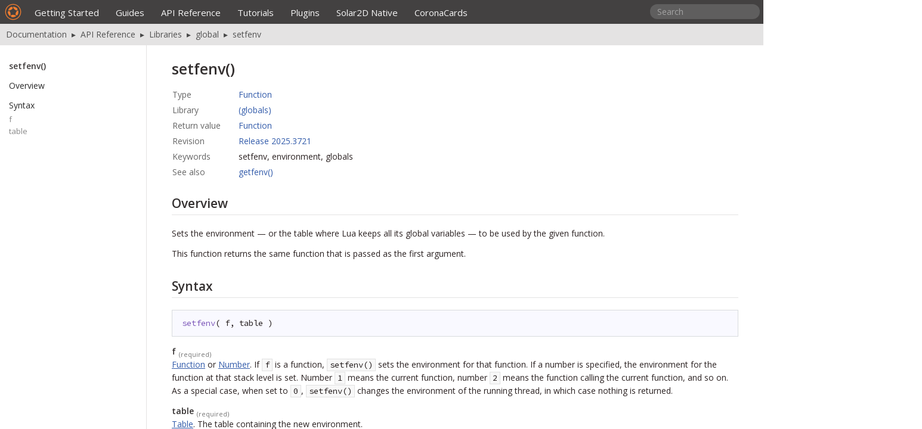

--- FILE ---
content_type: text/html; charset=utf-8
request_url: https://docs.coronalabs.com/api/library/global/setfenv.html
body_size: 2342
content:
<!DOCTYPE html PUBLIC "-//W3C//DTD XHTML 1.0 Transitional//EN" "https://www.w3.org/TR/xhtml1/DTD/xhtml1-transitional.dtd">
<html xmlns="https://www.w3.org/1999/xhtml">
<head>
  <link href="https://fonts.googleapis.com/css?family=Open+Sans:300,400,600" rel="stylesheet" type="text/css">
  <link href="https://fonts.googleapis.com/css?family=Cousine&subset=latin,latin-ext" rel="stylesheet" type="text/css">
  <link href="https://maxcdn.bootstrapcdn.com/font-awesome/4.7.0/css/font-awesome.min.css" rel="stylesheet">
  <link rel="icon" type="image/ico" href="/images/favicon.ico" />
  <link rel="shortcut icon" type="image/png" href="/images/favicon.png" />
  <meta http-equiv="Content-Type" content="text/html; charset=utf-8" />
  <meta http-equiv="Content-Style-Type" content="text/css" />
  <meta name="generator" content="pandoc" />
  <title>Solar2D Documentation — API Reference | Libraries | global | setfenv</title>
  <meta name="description" content="Solar2D lets you build games/apps for all major platforms including iOS, Android, Kindle, Apple TV, Android TV, macOS, and Windows. Get the free toolset!" />
  <link rel="stylesheet" href="../../../css/style.css" />
  <link rel="stylesheet" href="../../../css/shCoreDefault.css" />
<script src="https://corona-cdn.coronalabs.com/js/docs.js"></script>
<script>
  (function(i,s,o,g,r,a,m){i['GoogleAnalyticsObject']=r;i[r]=i[r]||function(){
  (i[r].q=i[r].q||[]).push(arguments)},i[r].l=1*new Date();a=s.createElement(o),
  m=s.getElementsByTagName(o)[0];a.async=1;a.src=g;m.parentNode.insertBefore(a,m)
  })(window,document,'script','https://www.google-analytics.com/analytics.js','ga');

  ga('create', 'UA-9574984-14', 'auto');
  ga('send', 'pageview');
</script>
</head>
<body>
<div class="header"></div>
<div class="title">
	<span class="titleimg" onclick="window.location='https://docs.coronalabs.com/'"></span>
	<div id="nav">
		<ul>
<li><a href="../../../guide/programming/index.html">Getting Started</a></li>
<li><a href="../../../guide/index.html">Guides</a></li>
<li><a href="../../../api/index.html">API Reference</a></li>
<li><a href="../../../tutorial/index.html">Tutorials</a></li>
<li><a href="../../../plugin/index.html">Plugins</a></li>
<li><a href="../../../native/index.html">Solar2D Native</a></li>
<li><a href="../../../coronacards/index.html">CoronaCards</a></li>
</ul>

		<!--
		<div id="resources-link"><a href="https://coronalabs.com/resources/">Corona Resources</a></div>
		-->
	</div>
</div>

<div class="SearchBar">
  <form action="https://www.google.com/cse" id="cse-search-box">
  <input type="hidden" name="cx" value="009283852522218786394:g40gqt2m6rq" />
  <input type="hidden" name="ie" value="UTF-8" />
  <input type="text" placeholder="Search" name="q" id="q" autocomplete="off" size="40" />
  <input type="submit" name="sa" value="Search" />
  </form>
</div>
<div id="TOC">
<ul>
<li><a href="#setfenv">setfenv()</a><ul>
<li><a href="#overview">Overview</a></li>
<li><a href="#syntax">Syntax</a><ul>
<li><a href="#f-required">f <sub><sup>(required)</sup></sub></a></li>
<li><a href="#table-required">table <sub><sup>(required)</sup></sub></a></li>
</ul></li>
</ul></li>
</ul>
</div>
<div id="breadcrumb">
<a href="https://docs.coronalabs.com">Documentation</a>  ▸  <a href="../../../api/index.html">API Reference</a>  ▸  <a href="../../../api/library/index.html">Libraries</a>  ▸  <a href="../../../api/library/global/index.html">global</a>  ▸  <a href="../../../api/library/global/setfenv.html">setfenv</a>
</div>
<section id="setfenv" class="level1">
<h1>setfenv()</h1>
<blockquote>
<table>
<tbody>
<tr class="odd">
<td style="text-align: left;"><strong>Type</strong></td>
<td style="text-align: left;"><a href="../../../api/type/Function.html">Function</a></td>
</tr>
<tr class="even">
<td style="text-align: left;"><strong>Library</strong></td>
<td style="text-align: left;"><a href="../../../api/library/global/index.html">(globals)</a></td>
</tr>
<tr class="odd">
<td style="text-align: left;"><strong>Return value</strong></td>
<td style="text-align: left;"><a href="../../../api/type/Function.html">Function</a></td>
</tr>
<tr class="even">
<td style="text-align: left;"><strong>Revision</strong></td>
<td style="text-align: left;"><a href="https://solar2d.com/download/">Release 2025.3721</a></td>
</tr>
<tr class="odd">
<td style="text-align: left;"><strong>Keywords</strong></td>
<td style="text-align: left;">setfenv, environment, globals</td>
</tr>
<tr class="even">
<td style="text-align: left;"><strong>See also</strong></td>
<td style="text-align: left;"><a href="../../../api/library/global/getfenv.html">getfenv()</a></td>
</tr>
</tbody>
</table>
</blockquote>
<section id="overview" class="level2">
<h2>Overview</h2>
<p>Sets the environment — or the table where Lua keeps all its global variables — to be used by the given function.</p>
<p>This function returns the same function that is passed as the first argument.</p>
</section>
<section id="syntax" class="level2">
<h2>Syntax</h2>
<pre class="brush: lua;">setfenv( f, table )</pre>
<section id="f-required" class="level5">
<h5>f <sub><sup>(required)</sup></sub></h5>
<p><em><a href="../../../api/type/Function.html">Function</a> or <a href="../../../api/type/Number.html">Number</a>.</em> If <code>f</code> is a function, <code>setfenv()</code> sets the environment for that function. If a number is specified, the environment for the function at that stack level is set. Number <code>1</code> means the current function, number <code>2</code> means the function calling the current function, and so on. As a special case, when set to <code>0</code>, <code>setfenv()</code> changes the environment of the running thread, in which case nothing is returned.</p>
</section>
<section id="table-required" class="level5">
<h5>table <sub><sup>(required)</sup></sub></h5>
<p><em><a href="../../../api/type/Table.html">Table</a>.</em> The table containing the new environment.</p>
<hr>
<div id="footer">
<p class="copyright">
© 2020-2025 Solar2D All Rights Reserved.
</p>
<p class="feedback">
Help us help you! If you notice a problem with this page, please report it.
</p>
<p><a class="feedback-button" href="https://github.com/coronalabs/corona-docs/issues" target="_blank">Report an Issue</a></p>
</div>
</section>
</section>
</section>
<script src="https://corona-cdn.coronalabs.com/js/SyntaxHighlighter/shCore.js" type="text/javascript"></script>
<script src="https://corona-cdn.coronalabs.com/js/SyntaxHighlighter/shAutoloader.js" type="text/javascript"></script>
<script type="text/javascript">
    // Define syntax highlighting scripts.
    // N.B.: As a safeguard, you will need to whitelist the brush in filter-SyntaxHighlighter.py

    SyntaxHighlighter.autoloader(
      ['c#','https://corona-cdn.coronalabs.com/js/SyntaxHighlighter/shBrushCSharp.js'],
      ['java','https://corona-cdn.coronalabs.com/js/SyntaxHighlighter/shBrushJava.js'],
      ['js','https://corona-cdn.coronalabs.com/js/SyntaxHighlighter/shBrushJScript.js'],
      ['lua','https://corona-cdn.coronalabs.com/js/SyntaxHighlighter/shBrushLua.js'],
      ['php','https://corona-cdn.coronalabs.com/js/SyntaxHighlighter/shBrushPhp.js'],
      ['sql','https://corona-cdn.coronalabs.com/js/SyntaxHighlighter/shBrushSql.js'],
      ['xml','https://corona-cdn.coronalabs.com/js/SyntaxHighlighter/shBrushXml.js']
    );

    // Set default configurations.
    SyntaxHighlighter.defaults['gutter'] = false; // Disable line numbers.
    SyntaxHighlighter.defaults['toolbar'] = false; // Disable link back to author's site. :(
	SyntaxHighlighter.defaults['quick-code'] = false; // Disable double click feature

    // Perform the highlighting.
    SyntaxHighlighter.all();
</script>
</body>
</html>


--- FILE ---
content_type: text/css; charset=utf-8
request_url: https://docs.coronalabs.com/css/style.css
body_size: 4980
content:

@import url(https://fonts.googleapis.com/css?family=Open+Sans:300,400,600);
/*
@import url(https://fonts.googleapis.com/css?family=Roboto:400,500,700);
*/
@import url(https://fonts.googleapis.com/css?family=Source+Code+Pro:400);

html {
	margin: 0px;
	padding: 0px;
}

body {
	font-family: "Open Sans", "Helvetica Neue", sans-serif;
	font-size: 14px;
	font-weight: 400;
	line-height: 22px;
	color: #2C2323;
	border: none;
	margin: 0 auto;
	text-align: left;
	background: #fff;
	overflow: hidden;
	zoom: 100%;
}

img {
	max-width: 100%;
	margin-top: 10px;
	margin-bottom: 10px;
}

iframe {
	margin-top: 20px;
	margin-bottom: 10px;
}

a, a code {
	color: #325baa;
	text-decoration: underline;
	white-space: nowrap;
}

a:hover {
	color: #292929;
	outline: none !important;
}
	
h1 {
	margin: 0px 0px 20px 0px;
	padding: 0px;
	font-size: 180%;
	font-weight: 600;
	color: #343030;
}
h1 a, h1 a:hover { color: #343030; text-decoration: none;
	cursor: default;  /* prevents active cursor on header (Pandoc makes them links but they go nowhere) */
}

h2 {
	margin: 14px 0px 20px 0px;
	font-size: 150%;
	font-weight: 600;
	padding: 18px 0px 8px 0px;
	border-bottom: 1px solid #e4e3e3;
	color: #343030;
}
h2 a, h2 a:hover { color: #343030; text-decoration: none;
	cursor: default;  /* prevents active cursor on header (Pandoc makes them links but they go nowhere) */
}

h3, .small-header {
	margin: 20px 0px 0px 0px;
	padding: 0px;
	font-size: 120%;
	font-weight: 600;
}
h3 a, h3 a:hover { color: #343030; text-decoration: none;
	cursor: default;  /* prevents active cursor on header (Pandoc makes them links but they go nowhere) */
}

h4 {
	margin-top: 14px;
	margin-bottom: 0px;
	padding: 0px;
	font-size: 110%;
	font-weight: 400;
	color: #325baa;
}
h4 a { color: #327dcc; text-decoration: none; font-weight: 400;
	cursor: default;  /* prevents active cursor on header (Pandoc makes them links but they go nowhere) */
}
h4 a:hover { color: #343030; cursor: pointer; }

h5 {
	margin-top: 12px;
	margin-bottom: 0px;
	padding: 0px;
	font-size: 14px;
	font-weight: 600;
	color: #343030; /*5a5757*/
}
h5 a, h5 a:hover { color: #343030; font-weight: 600; text-decoration: none; cursor: default; }

h6 {
	margin: 18px 0px 2px 0px;
	padding: 0px;
	font-size: 110%;
	font-weight: 600;
}
h6 a, h6 a:hover { color: #343030; text-decoration: none;
	cursor: default;  /* prevents active cursor on header (Pandoc makes them links but they go nowhere) */
}

p {
	margin-top: 12px;
	margin-bottom: 0px;
	padding: 0px;
	font-size: 100%;
}


/* ------------------------------------------------------------
OVERRIDES FOR PANDOC-GENERATED TAGS
------------------------------------------------------------ */

.level5 p { margin-top: 0px; }
.level4 p { margin-top: 8px; }
.level5 ul { margin-bottom: 10px; }

/* override style for sub-topics in examples */
#example h5 a, #examples h5 a {
	font-size: 15px !important;
}
#example pre, #examples pre {
	margin-top: 8px !important;
}

/* override styles for sub-category links on API index page */
div[id="api-reference"] div[id="librariesapi.library"] h4 a,
div[id="api-reference"] div[id="eventsapi.event"] h4 a,
div[id="api-reference"] div[id="typesapi.type"] h4 a {
	font-size: 15px;
	text-decoration: none;
	color: #504e4e;
	font-weight: 600;
	line-height: 22px;
	cursor: pointer;  /* re-actives cursor */
}

section[id="api-reference"] section[id="librariesapi.library"] h4 a,
section[id="api-reference"] section[id="eventsapi.event"] h4 a,
section[id="api-reference"] section[id="typesapi.type"] h4 a {
	font-size: 15px;
	text-decoration: none;
	color: #504e4e;
	font-weight: 600;
	line-height: 22px;
	cursor: pointer;  /* re-actives cursor */
}


/* ------------------------------------------------------------
OTHER CORE STYLES
------------------------------------------------------------ */

p.index {
	margin-top: 2px;
	margin-bottom: 0px;
	font-size: 100%;
	font-weight: 400;
	color: #2C2323;
}
p.index a { text-decoration: none; }  /* prevents underline for links on API index page */

b, strong {
	font-style: normal;
	font-weight: 600;
	color: #000;
}

.small-bold {
	font-size: 92%;
	font-weight: bold;
	white-space: nowrap;
	margin-left: 1px;
	margin-right: 1px;
}

em, i {
	font-weight: 400 !important;
	font-style: normal !important;
}

hr {
	height: 1px;
	background: #e4e3e3;
	border: 0px;
	margin: 50px -60px 50px;
	padding: 0px;
}

blockquote {
	margin-left: 0px;
}

.newline {
	border-bottom: 1px solid #e4e3e3;
	width: 100%;
	clear: both;
}

.clearspace-1 {
	min-height: 8px;
}


/* ------------------------------------------------------------
CODE BLOCKS
------------------------------------------------------------ */

pre, code {
	font-size: 14px;
	font-family: "Source Code Pro", "Monaco", monospace; !important;
	font-style: normal !important;
	font-weight: normal !important;
}

code {
	border: 1px solid #e1e1e1;
	background-color: #f8f8f8 !important;
	color: #231c1c !important;
	padding: 0px 4px 1px 4px;
	line-height: 21px !important;
}


/* ------------------------------------------------------------
LIST ELEMENTS
------------------------------------------------------------ */

ul {
	list-style-type: square;
	padding: 0px;
	margin: 12px 0px 10px 28px;
}

ol {
	padding: 0px;
	margin: 12px 0px 10px 28px;
}

ul li, ol li, ul li p, ol li p {
	margin-top: 10px;
	margin-bottom: 10px;
}

ul ul, ol ul {
	list-style: square;
	margin: 4px 0px 14px 20px;
}

ol ol, ul ol {
	margin: 4px 0px 14px 20px;
}

ul ul li, ol ol li, ul ol li, ol ul li {
	/*list-style-type: none;*/
	font-size: 14px;
	line-height: 22px;
	margin-top: 8px;
	margin-bottom: 8px;
	margin-left: 2px;
	color: #504e4e;
}

ul ul li strong, ol ol li strong, ul ol li strong, ol ul li strong {
	color: #666363;
}


/* ------------------------------------------------------------
API TABLE STYLES
------------------------------------------------------------ */

blockquote table {
	border-collapse: collapse;
	margin: 8px 0px 8px 0px;
	padding: 0px;
}
blockquote table { margin: 0px 0px -4px 0px; }

blockquote table tr.even td, blockquote table tr.odd td {
	margin: 0px;
	padding: 0px 30px 0px 0px;
	vertical-align: baseline;
}
blockquote tr.even td, blockquote table tr.odd td {
	line-height: 26px;
}

blockquote table tr.even td a, blockquote table tr.odd td a {
	text-decoration: none;
}

blockquote table tr td strong, blockquote table tr td em {
	font-style: normal;
	font-weight: 400;
	color: #666;
	padding-left: 1px;
}


/* ------------------------------------------------------------
MAIN PAGE SECTION
------------------------------------------------------------ */

section.level1 {
	position: absolute;
	top: 74px;
	left: 246px;
	right: 0;
	bottom: 0;
	overflow-x: hidden;
	overflow-y: auto;
	padding: 30px 42px;
}


/* ------------------------------------------------------------
SEARCH BOX SECTION
------------------------------------------------------------ */

.SearchBar {
	position: absolute;
	display: block;
	overflow: hidden;
	top: 5px;
	right: 6px;
	z-index: 110;
}

.SearchBar form input[type=text] {
	background-color: #666;
	opacity: 0.8;
	width: 160px;
	border: 0px;
	font-family: "Open Sans", "Helvetica Neue", sans-serif;
	font-size: 14px;
	color: #eee;
	padding: 3px 12px 3px 12px;
	-webkit-appearance: none;
	border-radius: 19px;
	outline: none;
	margin: 2px 0 0;
}

::-webkit-input-placeholder { color: #bbb; }
:-moz-placeholder { color: #bbb; opacity: 1; }
::-moz-placeholder { color: #bbb; opacity: 1; }
:-ms-input-placeholder { color: #bbb; }

.SearchBar form input[type=text]:focus {
	opacity: 1.0;
	outline: none;
}

.SearchBar form input[type=submit] {
	display: none;
	-webkit-appearance: none;
	border-radius: 18px;
}


/* ------------------------------------------------------------
TOC SECTION
------------------------------------------------------------ */

#TOC {
	position: absolute;
	bottom: 0;
	left: 0;
	top: 74px;
	width: 220px;
	text-overflow: ellipsis;
	overflow-x: hidden;
	overflow-y: auto;
	padding: 28px 10px 12px 15px;
	margin: 0px;
	border-right: 1px solid #e4e3e3;
	}

#TOC a {
	color: #d45500; /*#e4640f;*/
	text-decoration: none;
	white-space: normal;
}

/* TOC level 1 (# in Markdown) */
#TOC ul {
	list-style-type: none;
	padding: 0px 0px 0px 0px;
	margin: 0px 0px 0px 0px;
}
#TOC ul li {
	font-size: 14px;
	font-weight: 600;
	line-height: 17px;
	padding: 0px 0px 0px 0px;
	margin: 0px 0px 0px 0px;
}
#TOC ul li a {
	color: #403d3d;
	padding: 0px;
	margin: 0px;
}

/* TOC level 2 (## in Markdown) */
#TOC ul ul {
	padding: 0px 0px 0px 0px;
	margin: 0px 0px 0px 0px;
}
#TOC ul ul li {
	font-size: 14px;
	font-weight: 400;
	padding: 16px 0px 0px 0px;
	margin: 0px 0px 0px 0px;
	cursor: pointer;
}
#TOC ul ul li a {
	color: #292929;
	padding: 0px;
	margin: 0px;
}

/* TOC level 3 (### or #### in Markdown) */
#TOC ul ul ul {
	margin: 4px 0px 0px 0px;
	padding: 0px 0px 0px 0px;
}
#TOC ul ul ul li {
	font-size: 13px;
	font-weight: 400;
	margin: 0px 0px 0px 0px;
	padding: 3px 0px 0px 0px;
	cursor: pointer;
}
#TOC ul ul ul li a {
	color: #888;
	padding: 0px;
	margin: 0px;
}

/* TOC level 4 (### or #### in Markdown) */
#TOC ul ul ul ul, #TOC code, #TOC em, #TOC strong {
	display: none;
}

#TOC ul ul li a:hover {
	color: #c25515; /*d45500 257CF5*/
}

#TOC ul ul ul li a code {
	font-family: "Open Sans", "Helvetica Neue", sans-serif;
	font-size: 13px;
	margin-left: -3px;
	border: 0;
	background-color: none;
	color: #888 !important;
	text-decoration: none;
}


/* ------------------------------------------------------------
MEDIA QUERIES SECTION
------------------------------------------------------------ */

@media screen and ( max-device-width: 1200px ) {
	body { overflow: visible; width: auto; max-width: 1200px; }
	html { padding: 0px; }
	#TOC { display: none; overflow: visible; }
	section.level1 { left: 0px !important; overflow: visible !important; }
}


/* ------------------------------------------------------------
NAV SECTION
------------------------------------------------------------ */

#nav {
	margin-top: 0px;
	padding-top: 0px;
	margin-left: 52px;
	overflow: auto;
}

#nav ul {
	padding-top: 0px;
	padding-left: 0px;
	margin-left:0px;
	margin-top: 6px;
	display: block;
	position: absolute;
	overflow: hidden;
}

#nav ul li {
	display: inline-block;
	list-style-type: none;
	padding-top: 0px;
	margin-top: 0px;
	padding-right: 28px;
	float: left;
	white-space: nowrap;
	font-weight: 400;
	font-size: 15px;
}

#nav a {
	color: #f6f6f6;
	font-weight: 400;
	text-decoration: none;
}

#nav a:hover {
	color: #dcdcdc;
}

#resources-link {
	display: none;
	position: absolute;
	right: 20px;
	color: #a14615;
	margin-top: 6px;
}
#resources-link a { color: #E89957; }
#resources-link a:hover { color: #d6854c; }

#footer {
	font-size: 14px;
	padding-top: 0px;
	margin-top: 0px;
	text-align: center;
	padding-bottom: 20px;
}

#footer p.copyright, .tiny-copy {
	font-size: 12px;
	color: #888;
}

#footer p.feedback {
	font-size: 14px;
	color: #292929;
	margin-bottom: 12px;
}

#footer a.feedback-button {
	background-color: #4E7FC2;
	border-radius: 2px;
	color: white;
	padding: 4px 40px 6px 40px;
	text-decoration: none;
	margin-top: 0px;
}
#footer a.feedback-button:hover { background-color: #426faf; }

.title {
	width: 100%;
	height: 40px;
	background-color: #434141;
	position: absolute;
	display: block;
	overflow: hidden;
	top: 0px;
	left: 0px;
	padding: 4px 0px 0px 6px;
}

.titleimg {
	background-image: url('../images/logo.png');
	background-repeat: no-repeat;
	background-size: 32px 32px;
	width: 32px;
	height: 32px;
	position: absolute;
	display: block;
	overflow: hidden;
	top: 4px;
	left: 6px;
	cursor: pointer;
}

sub sup {
	vertical-align: top;
	color: #777;
	padding: 0px 0px 0px 1px;
	margin: 0px;
	display: none;
}

h5 sub sup {
	font-size: 11px;
	font-weight: 400;
	position: relative;
	top: 1px;
	display: inline;
}

div[id="api-reference"] div[id="librariesapi.library"] { width: 33%; float: left; }
div[id="api-reference"] div[id="eventsapi.event"] { width: 33%; float: left; }
div[id="api-reference"] div[id="typesapi.type"] { width: 33%; float: left; }
div#section { clear: both; }

section[id="api-reference"] section[id="librariesapi.library"] { width: 33%; float: left; }
section[id="api-reference"] section[id="eventsapi.event"] { width: 33%; float: left; }
section[id="api-reference"] section[id="typesapi.type"] { width: 33%; float: left; }
section#section { clear: both; }

section[id="corona-documentation"] { left: 0px !important; overflow: visible !important; }


/* ------------------------------------------------------------
BREADCRUMB SECTION
------------------------------------------------------------ */

#breadcrumb {
	background-color: #e4e3e3;
	width: 120%;
	height: 32px;
	line-height: 30px;
	font-size: 14px;
	font-weight: 400;
	color: #494949;
	position: absolute;
	left: 0px;
	top: 40px;
	z-index: 100;
	overflow: hidden;
	display: block;
	padding-left: 10px;
	padding-top: 3px;
	padding-bottom: 1px;
}

#breadcrumb a {
	color: #535353;
	text-decoration: none;
	font-weight: 400;
}
#breadcrumb a:hover { color: #c25515; text-decoration: none; }


/* ------------------------------------------------------------
GUIDES TOC
------------------------------------------------------------ */

.guides-toc ul {
	list-style: none;
	margin: 16px 0px 20px 0px;
	padding: 8px 10px 10px 15px;
	background-color: #f6f8fb;
	border-left: 2px solid #dae2f0;
	width: 50%;
	white-space: nowrap;
}

.guides-toc ul li, .guides-toc ul li a {
	margin: 6px 0px 4px 0px;
	font-size: 15px;
	font-weight: 400;
	text-decoration: none;
}


/* ------------------------------------------------------------
NOTE BOXES
------------------------------------------------------------ */

.guide-notebox, .guide-notebox-imp, .guide-notebox-pink {
	padding: 12px 16px 14px 15px;
	margin: 20px 0px 20px 0px;
	overflow: auto;
}
.guide-notebox {
	background-color: #f6f8fb;
	border-left: 2px solid #dae2f0;
}
.guide-notebox-imp {
	background-color: #fff5e7;
	border-left: 2px solid rgba(255,221,179,1);
}
.guide-notebox-pink {
	background-color: #f6f2ff;
	border-left: 2px solid rgba(227,215,255,1);
}

.guide-notebox ul, .guide-notebox ol, .guide-notebox-imp ul, .guide-notebox-imp ol, .guide-notebox-pink ul, .guide-notebox-pink ol {
	margin-top: 12px;
	margin-bottom: 0px;
	padding: 0px;
}
.guide-notebox li, .guide-notebox-imp li, .guide-notebox-pink li {
	margin-top: 8px;
	margin-bottom: 0px;
	margin-left: 0px;
	padding: 0px;
}
.guide-notebox p, .guide-notebox-imp p, .guide-notebox-pink p {
	margin-top: 14px;
	margin-bottom: 0px;
	padding: 0px 0px 1px 0px;
}
.guide-notebox li p, .guide-notebox-imp li p, .guide-notebox-pink li p {
	margin-top: 0px;
	margin-bottom: 0px;
}

.notebox-title {
	font-size: 115%;
	color: #46487e;
	margin-bottom: 8px;
	padding-bottom: 3px;
	border-bottom: 1px solid #dae2f0;
	text-decoration: none;
}
.notebox-title a, .notebox-title a:hover { text-decoration: none; color: #46487e; }

.notebox-title-imp {
	font-size: 115%;
	color: #c05000;
	margin-bottom: 8px;
	padding-bottom: 3px;
	border-bottom: 1px solid rgba(255,221,179,1);
	text-decoration: none;
}
.notebox-title-imp a, .notebox-title-imp a:hover { text-decoration: none; color: #c05000; }

.notebox-title-pink {
	font-size: 115%;
	color: #584387;
	margin-bottom: 8px;
	padding-bottom: 3px;
	border-bottom: 1px solid rgba(227,215,255,1);
	text-decoration: none;
}
.notebox-title-pink a, .notebox-title-pink a:hover { text-decoration: none; color: #584387; }

.guide-notebox pre, .guide-notebox-imp pre, .guide-notebox-pink pre, .docs-tip-outer pre {
	margin-bottom: 2px;
	margin-left: 0px;
}


/* ------------------------------------------------------------
IMAGE OR CODE BLOCK INDENTION
------------------------------------------------------------ */

.image-indent {
	margin-left: 28px;
}

.code-indent {
	margin-left: 28px;
	margin-right: 20px;
}


/* ------------------------------------------------------------
INNER TABLE STYLES (COMPARISON/FEATURE TABLES AND MISC.)
------------------------------------------------------------ */

.inner-table table {
	border-collapse: collapse;
	padding: 0px;
	margin: 16px 0px 20px 0px;
}
.inner-table table th {
	font-weight: 400;
	border-bottom: 2px solid #b6d9f7;
	margin: 0px;
	padding: 0px 18px 8px 18px;
	font-size: 110%;
	color: #3b68b4;
}
.inner-table table td {
	border-bottom: 1px solid #daecfb;
	padding: 8px 18px 8px 18px;
	line-height: 22px;
	vertical-align: top !important;
}
.inner-table table tr.odd {
	background-color: #f7fbfe;
}
.inner-table table tr.even {
	background-color: #fbfdfe;
}
.inner-table code {
	margin: 0px;
	line-height: 21px !important;
	vertical-align: baseline;
}
.nobr table td {
	white-space: nowrap;
}
.full-width table {
	width: 100%;
}
.vert-compact table td {
	padding-top: 5px;
	padding-bottom: 5px;
}
.percent50 table td {
	width: 50%;
}
.percent33 table td {
	width: 33%;
}
.percent25 table td {
	width: 25%;
}


/* ------------------------------------------------------------
FLOAT STYLES
------------------------------------------------------------ */

.float-right {
	margin: 0px 20px 0px 0px;
	padding: 0px;
	float: right;
}
.float-right table {
	border-collapse: collapse;
	padding: 0px;
	margin: 0px 0px 0px 20px;
	border: 0px;
}
.float-right table td {
	min-width: 32px;
	padding: 0px;
	border: 0px;
	text-align: center;
}
.float-right img {
	margin: 0px;
	padding: 0px 0px 0px 20px;
	background-color: white;
}
.float-right table td img {
	padding: 0px;
}
.float-left {
	margin: 0px 25px 0px 0px;
	padding: 0px;
	float: left;
}
.float-left img {
	margin: 0px;
	padding: 0px 25px 0px 0px;
	background-color: white;
}
@media screen and (max-width: 1000px) {
	.float-right { float: none; }
	.float-right img { padding: 0px; }
}

/* ------------------------------------------------------------
WALKTHROUGH NAVIGATION STYLES
------------------------------------------------------------ */

.walkthrough-nav {
	margin: 16px 0px 28px 0px !important;
	line-height: 30px;
}
.walkthrough-nav strong {
	color: #ffdf33;
	font-size: 17px;
	font-weight: 600;
	padding: 0px 0px 0px 0px;
	vertical-align: top;
}
.walkthrough-nav em {
	color: #fff;
	margin: 0px 8px 0px 8px;
	padding: 0px;
	font-size: 40px;
	font-style: normal;
	font-weight: 300;
	vertical-align: top;
	overflow: hidden;
}
.walkthrough-nav p {
	background-color: #fc7336;
	display: table-cell;
	border-radius: 2px;
	padding-left: 20px;
	padding-right: 20px;
	padding-bottom: 1px;
}
.walkthrough-nav a {
	color: #fff;
	font-size: 15px;
	font-weight: 400;
	padding: 0px 5px 0px 5px;
	vertical-align: baseline;
	text-decoration: none;
	display: inline-block;
}
.walkthrough-nav-upper-right {
	float: right;
	margin-top: -44px;
	padding-left: 30px;
	padding-bottom: 30px;
	clear: left;
}
@media screen and (max-width: 1160px) {
	.walkthrough-nav-upper-right {
		display: none;
	}
}


/* ------------------------------------------------------------
FOR HD/RETINA DISPLAYS
------------------------------------------------------------ */

@media only screen and (min--moz-device-pixel-ratio: 2),
only screen and (-o-min-device-pixel-ratio: 2/1),
only screen and (-webkit-min-device-pixel-ratio: 2),
only screen and (min-device-pixel-ratio: 2) {
	body, a code {
		-webkit-font-smoothing: antialiased;
		-moz-osx-font-smoothing: grayscale;
		color: #292929;
	}
}


/* ------------------------------------------------------------
DOCS HUB PAGE STYLES
------------------------------------------------------------ */

.doc-items {
	background: #fff;
    clear: both;
    overflow: hidden;
    padding-bottom: 40px;
    max-width: 1080px;
}

.doc-items .itembox a {
    cursor: pointer;
    text-decoration: none;
	white-space: normal;
    color: #343030;
    display: block;
    height: 100%;
    width: 100%;
}

.doc-items .itembox {
    background: #fff;
    float: left;
    width: 300px;
    height: 180px;
    margin: 24px 12px 0px 12px;
    box-shadow: 0 2px 4px rgba(0,0,0,0.3);
    border: 4px solid #fff;
    padding: 15px;
    -webkit-transition: all 200ms ease-in-out;
    -moz-transition: all 200ms ease-in-out;
    -o-transition: all 200ms ease-in-out;
    transition: all 200ms ease-in-out;
}
.doc-items .itembox:hover {
    border-color: #e57d36;
}

.doc-items .itembox p {
    font-size: 15px;
    line-height: 24px;
	font-weight: 400;
	padding-top: 0px;
	margin-top: 8px;
}

.doc-items .itembox-header p {
    color: #e57d36;
    font-size: 22px;
    border-bottom: 1px solid #e4e3e3;
    padding-bottom: 10px;
    margin: 0;
    font-weight: 600;
	vertical-align: baseline;
}

.doc-items .itembox-icon {
    padding-right: 10px;
	color: #e57d36;
    font-size: 25px;
	float: left;
	vertical-align: baseline;
}

.clear	{
	clear: both;
	overflow: hidden;
}


/* ------------------------------------------------------------
TIP/ALERT/FEATURE BOX STYLES
------------------------------------------------------------ */

.docs-tip-inner-left {
	float: left;
	width: 50px;
	min-height: 47px;
	color: #fff;
	text-align: center;
	overflow: hidden;
}
.docs-tip-inner-left .fa {
	font-size: 36px;
	padding-top: 3px;
}
.docs-tip-inner-right {
	overflow: hidden;
	background-color: rgba(255,255,255,0.94);
	min-height: 35px;
	padding: 0px 24px 12px 16px;
}
.docs-tip-inner-right p {
	margin: 10px 0px 0px 0px !important;
}
/*.docs-tip-inner-right h4 {
	margin-top: 8px !important;
	margin-bottom: 2px;
}*/
.docs-tip-inner-left img {
	margin: 0px 0px 0px 2px;
	padding: 0px;
}
.docs-tip-inner-left p {
	margin: 0px;
	padding: 0px;
}
.docs-tip-outer {
	background-color: #6cb3ef;
	margin: 20px 0px 20px 0px;
	padding: 2px 1px 1px 0px;
	overflow: hidden;
}
.docs-tip-color-alert {
	background-color: #f05b54;
}
.docs-tip-color-action {
	background-color: #8383a0;
}
.docs-tip-color-orange {
	background-color: #ffa752;
}


/* ------------------------------------------------------------
VISUAL "BULLET POINT" STYLES
------------------------------------------------------------ */

.fa-list-element {
	min-height: 36px;
	margin-top: 16px;
	margin-bottom: 0px;
	line-height: 22px;
	font-size: 14px;
}
.fa-list-element p {
	padding-top: 7px;
	display: table-cell;
}
.fa-list-element-tile {
	float: left;
	background-color: #ff9f4b;
	color: #fff;
	border-radius: 36px;
	min-width: 52px;
	max-width: 52px;
	min-height: 36px;
	max-height: 36px;
	text-align: center;
	margin-right: 11px;
	display: block;
}
.fa-list-element-tile .fa {
	font-size: 26px;
	padding-top: 5px;
	overflow: hidden;
}


/* ------------------------------------------------------------
OTHER STYLES
------------------------------------------------------------ */

.cta-button {
	background-color: #fb7f40;
	border-radius: 2px;
	color: white;
	font-size: 16px;
	font-weight: 400;
	padding: 4px 32px 5px 32px;
	margin: 9px 0px 2px 0px;
	text-decoration: none;
	display: table;
}
.cta-button:hover {
	/*background-color: #fc7336;*/
	color: white;
}

a code {
	font-family: "Open Sans", "Helvetica Neue", sans-serif !important;
	font-size: 14px !important;
	font-weight: 400 !important;
	line-height: 22px !important;
	border: 0px !important;
	background-color: transparent !important;
	color: #325baa !important;
	border: none !important;
	margin: 0 auto !important;
	padding: 0 !important;
	text-decoration: underline !important;
	white-space: nowrap;
}

a code:hover {
	color: #292929 !important;
	outline: none !important;
}

h4 em, #TOC em {
	font-size: 80%;
	font-style: normal;
	font-weight: 400;
	opacity: 0.64;
	padding-left: 0px;
}

.tree ul { list-style-type: none; margin: 12px 0px 10px 0px; padding: 0px; }
.tree ul ul { list-style-type: none; margin: 0px 0px 0px 40px; padding: 0px; }
.tree li { margin: 6px 0px 6px 0px; padding: 0px; color: #2C2323; }

h3 code, h4 code, h6 code {
	font-size: 14px !important;
	font-family: "Source Code Pro", "Monaco", monospace; !important;
	border: 1px solid rgba(2,0,0,0.08) !important;
	background-color: #fcfbfb !important;
	color: #343030 !important;
	padding: 3px 4px 2px 4px !important;
	text-decoration: none !important;
}

.console-warning code {
	color: black !important;
	background-color: #ffcc00 !important;
	border: 0px !important;
	padding: 3px 6px 3px 8px !important;
}

.console-error code {
	color: black !important;
	background-color: #ff594c !important;
	border: 0px !important;
	padding: 3px 6px 3px 8px !important;
}

div[id="methods"] pre, div[id="properties"] pre, div[id="functions"] pre {
	margin-bottom: 16px;
}
section[id="methods"] pre, section[id="properties"] pre, section[id="functions"] pre {
	margin-bottom: 16px;
}

/* ------------------------------------------------------------
PRINTING STYLES
------------------------------------------------------------ */

@media print {
   body{margin:0.5in;font-family:times; display:block; page-break-before:always; overflow: visible !important;}
   *{background:#fff !important;color:#000 !important;float:none !important;width:auto !important;height:auto !important;}
   .title, .SearchBar, #TOC, #footer{display:none !important;}
   section .level1 {width: 100%; left: 0; overflow: visible !important; padding: 0 10px !important;}
   .guides-toc ul {padding: 0 10px;}
   .fa-list-element {min-height: 22px;}
   .fa-list-element-tile{display:none !important;}
   a{border:0;text-decoration:none;}
   a img{border:0}
   /* a:after{content:" (" attr(href) ") ";font-size: 90%;} */
   /* a[href^="/"]:after {content: " (http://www.aimweb.name" attr(href) ") ";} */
}


--- FILE ---
content_type: text/css; charset=utf-8
request_url: https://docs.coronalabs.com/css/shCoreDefault.css
body_size: 1210
content:
/*
 * SyntaxHighlighter
 * http://alexgorbatchev.com/SyntaxHighlighter
 *
 * @version
 * 3.0.83 (July 02 2010)
 * Copyright (C) 2004-2010 Alex Gorbatchev
 * Dual licensed under the MIT and GPL licenses
*/

.syntaxhighlighter a,
.syntaxhighlighter div,
.syntaxhighlighter code,
.syntaxhighlighter table,
.syntaxhighlighter table td,
.syntaxhighlighter table tr,
.syntaxhighlighter table tbody,
.syntaxhighlighter table thead,
.syntaxhighlighter table caption,
.syntaxhighlighter textarea {
	-moz-border-radius: 0 0 0 0 !important;
	-webkit-border-radius: 0 0 0 0 !important;
	background: none !important;
	border: 0 !important;
	/*top: auto !important;*/
	/*right: auto !important;*/
	/*bottom: auto !important;*/
	/*left: auto !important;*/
	float: none !important;
	/*height: auto !important;*/
	line-height: 21px !important;
	margin: 0px 0px !important;
	outline: 0 !important;
	/*overflow: visible !important;*/
	padding: 0 !important;
	text-align: left !important;
	vertical-align: baseline !important;
	/*width: auto !important;*/
	/*box-sizing: content-box !important;*/
	font-family: "Source Code Pro", "Monaco", monospace; !important;
	font-weight: normal !important;
	font-style: normal !important;
	font-size: 14px !important;
}
.syntaxhighlighter table {
	width: 100% !important;
	padding-right: 10px !important;
	padding-left: 10px !important;
}
.syntaxhighlighter {
	border: 1px solid #d8dbdd;
	background-color: #f9f9ff !important;
	color: #231c1c !important;
	margin-top: 14px;
	margin-bottom: 14px;
	padding: 11px 0px 11px 0px !important;
	position: relative !important;
	overflow: auto !important;
}
.syntaxhighlighter.source {
	overflow: hidden !important;
}
/*.syntaxhighlighter .bold {
	font-weight: bold !important;
}*/
/*.syntaxhighlighter .italic {
	font-style: italic !important;
}*/
.syntaxhighlighter .line {
	white-space: pre !important;
	padding-left: 6px !important;
	padding-right: 6px !important;
}
/*.syntaxhighlighter table {
	width: 100% !important;
}*/
/*.syntaxhighlighter table caption {
	text-align: left !important;
	padding: .5em 0 0.5em 1em !important;
}*/
/*.syntaxhighlighter table td.code {
	width: 100% !important;
}*/
/*.syntaxhighlighter table td.code .container {
	position: relative !important;
}*/
/*.syntaxhighlighter table td.code .container textarea {
	box-sizing: border-box !important;
	position: absolute !important;
	left: 0 !important;
	top: 0 !important;
	width: 100% !important;
	height: 100% !important;
	border: none !important;
	background: white !important;
	padding-left: 1em !important;
	overflow: hidden !important;
	white-space: pre !important;
}*/
/*.syntaxhighlighter table td.code .line {
	padding: 0 1em !important;
}*/
/*.syntaxhighlighter.nogutter td.code .container textarea, .syntaxhighlighter.nogutter td.code .line {
	padding-left: 0em !important;
}*/
.syntaxhighlighter.show {
	display: block !important;
}
/*.syntaxhighlighter.collapsed table {
	display: none !important;
}*/
/*.syntaxhighlighter.collapsed .toolbar {
	padding: 0.1em 0.8em 0em 0.8em !important;
	font-size: 1em !important;
	position: static !important;
	width: auto !important;
	height: auto !important;
}*/
/*.syntaxhighlighter.collapsed .toolbar span {
	display: inline !important;
	margin-right: 1em !important;
}*/
/*.syntaxhighlighter.collapsed .toolbar span a {
	padding: 0 !important;
	display: none !important;
}*/
/*.syntaxhighlighter.collapsed .toolbar span a.expandSource {
	display: inline !important;
}*/
/*.syntaxhighlighter .toolbar {
	position: absolute !important;
	right: 1px !important;
	top: 1px !important;
	width: 11px !important;
	height: 11px !important;
	font-size: 10px !important;
	z-index: 10 !important;
}*/
/*.syntaxhighlighter .toolbar span.title {
	display: inline !important;
}*/
/*.syntaxhighlighter .toolbar a {
	display: block !important;
	text-align: center !important;
	text-decoration: none !important;
	padding-top: 1px !important;
}*/
/*.syntaxhighlighter .toolbar a.expandSource {
	display: none !important;
}*/
/*.syntaxhighlighter.ie {
	font-size: .9em !important;
	padding: 1px 0 1px 0 !important;
}*/
/*.syntaxhighlighter.ie .toolbar {
	line-height: 8px !important;
}*/
/*.syntaxhighlighter.ie .toolbar a {
	padding-top: 0px !important;
}*/
/*.syntaxhighlighter.printing .line.alt1 .content,
.syntaxhighlighter.printing .line.alt2 .content,
.syntaxhighlighter.printing .line.highlighted .number,
.syntaxhighlighter.printing .line.highlighted.alt1 .content,
.syntaxhighlighter.printing .line.highlighted.alt2 .content {
	background: none !important;
}
.syntaxhighlighter.printing .line .number {
	color: #bbbbbb !important;
}
.syntaxhighlighter.printing .line .content {
	color: black !important;
}
.syntaxhighlighter.printing .toolbar {
	display: none !important;
}
.syntaxhighlighter.printing a {
	text-decoration: none !important;
}
.syntaxhighlighter.printing .plain, .syntaxhighlighter.printing .plain a {
	color: black !important;
}
.syntaxhighlighter.printing .comments, .syntaxhighlighter.printing .comments a {
	color: #008200 !important;
}
.syntaxhighlighter.printing .string, .syntaxhighlighter.printing .string a {
	color: blue !important;
}
.syntaxhighlighter.printing .keyword {
	color: #006699 !important;
	font-weight: bold !important;
}
.syntaxhighlighter.printing .preprocessor {
	color: gray !important;
}
.syntaxhighlighter.printing .variable {
	color: #aa7700 !important;
}
.syntaxhighlighter.printing .value {
	color: #009900 !important;
}
.syntaxhighlighter.printing .functions {
	color: #ff1493 !important;
}
.syntaxhighlighter.printing .constants {
	color: #0066cc !important;
}
.syntaxhighlighter.printing .script {
	font-weight: bold !important;
}
.syntaxhighlighter.printing .color1, .syntaxhighlighter.printing .color1 a {
	color: gray !important;
}
.syntaxhighlighter.printing .color2, .syntaxhighlighter.printing .color2 a {
	color: #ff1493 !important;
}
.syntaxhighlighter.printing .color3, .syntaxhighlighter.printing .color3 a {
	color: red !important;
}
.syntaxhighlighter.printing .break, .syntaxhighlighter.printing .break a {
	color: black !important;
}*/

/*.syntaxhighlighter .line.alt1 {
	background-color: white !important;
}*/
/*.syntaxhighlighter .line.alt2 {
	background-color: white !important;
}*/
.syntaxhighlighter table td.gutter .line {
	text-align: right !important;
	padding: 0px 10px 0px 16px !important;
	margin-right: 10px !important;
}
.syntaxhighlighter .line.highlighted.alt1, .syntaxhighlighter .line.highlighted.alt2 {
	background-color: #ffebb0 !important;
}
.syntaxhighlighter .line.highlighted.number {
	color: #d8dbdd !important;
	font-size: 14px !important;
	line-height: 21px !important;
}
.syntaxhighlighter table caption {
	color: #d8dbdd !important;
	font-size: 14px !important;
	line-height: 21px !important;
}
.syntaxhighlighter .gutter {
	color: #888 !important;
	width: 60px !important;
	font-size: 14px !important;
	line-height: 21px !important;
}
.syntaxhighlighter .gutter .line {
	border-right: 2px solid #d8dbdd !important;
}
.syntaxhighlighter .gutter .line.highlighted {
	background-color: #ffebb0 !important;
	color: #0a0808 !important;
}
@media only screen and (min-device-width: 320px) and (max-device-width: 736px) {
	.syntaxhighlighter .gutter {
		display: none !important;
	}
}
/*.syntaxhighlighter.printing .line .content {
	border: none !important;
}*/
/*.syntaxhighlighter.collapsed {
	overflow: visible !important;
}*/
/*.syntaxhighlighter.collapsed .toolbar {
	color: blue !important;
	background: white !important;
	border: 1px solid #6ce26c !important;
}*/
/*.syntaxhighlighter.collapsed .toolbar a {
	color: blue !important;
}*/
/*.syntaxhighlighter.collapsed .toolbar a:hover {
	color: red !important;
}*/
/*.syntaxhighlighter .toolbar {
	color: white !important;
	background: #6ce26c !important;
	border: none !important;
}*/
/*.syntaxhighlighter .toolbar a {
	color: white !important;
}*/
/*.syntaxhighlighter .toolbar a:hover {
	color: black !important;
}*/
.syntaxhighlighter .plain, .syntaxhighlighter .plain a {
  color: #231c1c !important;
}
.syntaxhighlighter .comments, .syntaxhighlighter .comments a {
  color: #9696b2 !important;
}
.syntaxhighlighter .string, .syntaxhighlighter .string a {
  color: #c30f2c !important;
}
.syntaxhighlighter .keyword {
  color: #225fb0 !important;
}
.syntaxhighlighter .preprocessor {
  color: gray !important;
}
.syntaxhighlighter .variable {
  color: #aa7700 !important;
}
.syntaxhighlighter .value {
  color: #009900 !important;
}
.syntaxhighlighter .functions {
  color: #7c56b9 !important;
}
.syntaxhighlighter .constants {
  color: #0077dd !important;
}
/*.syntaxhighlighter .script {
  font-weight: bold !important;
  color: #006699 !important;
  background-color: none !important;
}*/
.syntaxhighlighter .color1, .syntaxhighlighter .color1 a {
  color: gray !important;
}
.syntaxhighlighter .color2, .syntaxhighlighter .color2 a {
  color: #ff1493 !important;
}
.syntaxhighlighter .color3, .syntaxhighlighter .color3 a {
  color: red !important;
}


--- FILE ---
content_type: application/javascript; charset=UTF-8
request_url: https://corona-cdn.coronalabs.com/js/SyntaxHighlighter/shBrushLua.js
body_size: 1532
content:
var _____WB$wombat$assign$function_____ = function(name) {return (self._wb_wombat && self._wb_wombat.local_init && self._wb_wombat.local_init(name)) || self[name]; };
if (!self.__WB_pmw) { self.__WB_pmw = function(obj) { this.__WB_source = obj; return this; } }
{
  let window = _____WB$wombat$assign$function_____("window");
  let self = _____WB$wombat$assign$function_____("self");
  let document = _____WB$wombat$assign$function_____("document");
  let location = _____WB$wombat$assign$function_____("location");
  let top = _____WB$wombat$assign$function_____("top");
  let parent = _____WB$wombat$assign$function_____("parent");
  let frames = _____WB$wombat$assign$function_____("frames");
  let opener = _____WB$wombat$assign$function_____("opener");

/**
 * SyntaxHighlighter
 * http://alexgorbatchev.com/SyntaxHighlighter
 *
 * SyntaxHighlighter is donationware. If you are using it, please donate.
 * http://alexgorbatchev.com/SyntaxHighlighter/donate.html
 *
 * @version
 * 3.0.83 (July 02 2010)
 * 
 * @copyright
 * Copyright (C) 2004-2010 Alex Gorbatchev.
 *
 * @license
 * Dual licensed under the MIT and GPL licenses.
 */
;(function()
{
    // CommonJS
    typeof(require) != 'undefined' ? SyntaxHighlighter = require('shCore').SyntaxHighlighter : null;
 
    function Brush()
    {
        // maker is IkPil, Choi
        // http://www.ikpil.com
             
        var keywords = 'and break do else elseif end false for function if in ' +
                       'local nil not or repeat return then true until while';
  
        var functions = '_G _VERSION assert collectgarbage dofile error getfenv ' +
                        'getmetatable ipairs load module next pairs pcall print ' + 
                        ' rawequal rawget rawset require select setfenv setmetatable ' +
                        'tonumber tostring type unpack xpcall ' +
                        'coroutine.create coroutine.resume coroutine.running ' + 
                        'coroutine.status coroutine.wrap coroutine.yield ' +
                        'debug.debug debug.getfenv debug.gethook debug.getinfo ' + 
                        'debug.getlocal debug.getmetatable debug.getregistry ' +
                        'debug.getupvalue debug.setfenv debug.sethook debug.setlocal ' + 
                        'debug.setmetatable debug.setupvalue debug.traceback ' +
                        'file:close file:flush file:lines file:read file:seek ' +
                        'file:setvbuf file:write' +
                        'io.close io.flush io.input io.lines io.open io.output ' +
                        'io.popen io.read io.stderr io.stdin io.stdout io.tmpfile ' +
                        'io.type io.write ' + 
                        'math.abs math.acos math.asin math.atan math.atan2 math.ceil ' +
                        'math.cos math.cosh math.deg math.exp math.floor math.fmod ' +
                        'math.frexp math.huge math.ldexp math.log math.log10 math.max ' +
                        'math.min math.modf math.pi math.pow math.rad math.random ' + 
                        'math.randomseed math.sin math.sinh math.sqrt math.tan math.tanh ' +
                        'os.clock os.date os.difftime os.execute os.exit os.getenv os.remove ' +
                        'os.rename os.setlocale os.time os.tmpname ' +
                        'package.cpath package.loaded package.loaders package.loadlib ' +
                        'package.path package.preload package.seeall ' +
                        'string.byte string.char string.dump string.find string.format ' +
                        'string.gmatch string.gsub string.len string.lower string.match ' +
                        'string.rep string.reverse string.sub string.upper table.concat ' +
                        'table.insert table.maxn table.remove table.sort';
         
        this.regexList = [
            { regex: /--.*/gm,                                                  css: 'comments' },  // one line comments
            { regex: /--\[\[[\S\s]*\]\]/gm,                                     css: 'comments' },  // multi line comments
            { regex: SyntaxHighlighter.regexLib.doubleQuotedString,             css: 'string' },    // strings
            { regex: SyntaxHighlighter.regexLib.singleQuotedString,             css: 'string' },    // strings
            { regex: SyntaxHighlighter.regexLib.multiLineDoubleQuotedString,    css: 'string' },    // strings
            { regex: SyntaxHighlighter.regexLib.multiLineSingleQuotedString,    css: 'string' },    // strings
            { regex: new RegExp(this.getKeywords(keywords), 'gm'),              css: 'keyword' },   // keywords
            { regex: new RegExp(this.getKeywords(functions), 'gm'),             css: 'functions' }  // functions
            ];
    }
 
    Brush.prototype = new SyntaxHighlighter.Highlighter();
    Brush.aliases   = ['lua'];
 
    SyntaxHighlighter.brushes.Lua = Brush;
 
    // CommonJS
    typeof(exports) != 'undefined' ? exports.Brush = Brush : null;
})();

}
/*
     FILE ARCHIVED ON 02:54:52 Oct 14, 2020 AND RETRIEVED FROM THE
     INTERNET ARCHIVE ON 09:56:33 Nov 24, 2020.
     JAVASCRIPT APPENDED BY WAYBACK MACHINE, COPYRIGHT INTERNET ARCHIVE.

     ALL OTHER CONTENT MAY ALSO BE PROTECTED BY COPYRIGHT (17 U.S.C.
     SECTION 108(a)(3)).
*/
/*
playback timings (ms):
  CDXLines.iter: 23.141 (3)
  exclusion.robots: 0.425
  exclusion.robots.policy: 0.408
  LoadShardBlock: 235.514 (3)
  PetaboxLoader3.resolve: 27.788
  RedisCDXSource: 8.06
  load_resource: 70.145
  captures_list: 270.86
  PetaboxLoader3.datanode: 235.035 (4)
  esindex: 0.027
*/